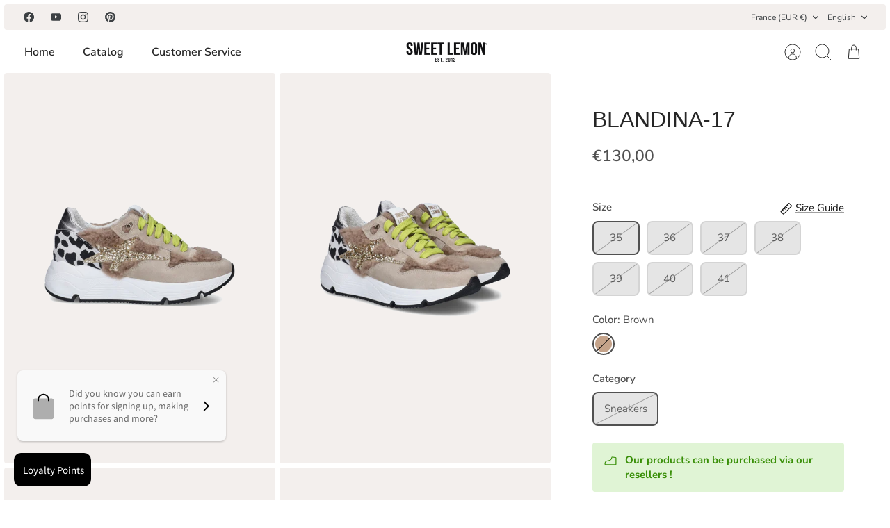

--- FILE ---
content_type: text/css
request_url: https://sweet-lemon.fr/cdn/shop/t/40/assets/swatches.css?v=183170567370378997921747909064
body_size: -313
content:
[data-swatch="green"]:not([data-swatch-native]) { --swatch-background-color: #008000}[data-swatch="vert"]:not([data-swatch-native]) { --swatch-background-color: #008000}[data-swatch="black"]:not([data-swatch-native]) { --swatch-background-color: #000000}[data-swatch="noir"]:not([data-swatch-native]) { --swatch-background-color: #000000}[data-swatch="blue"]:not([data-swatch-native]) { --swatch-background-color: #0000FF}[data-swatch="brown"]:not([data-swatch-native]) { --swatch-background-color: #8B4513}[data-swatch="brun"]:not([data-swatch-native]) { --swatch-background-color: #8B4513}[data-swatch="camel"]:not([data-swatch-native]) { --swatch-background-color: #c19a6b}[data-swatch="cream "]:not([data-swatch-native]) { --swatch-background-color: #fdf1b8}[data-swatch="crème "]:not([data-swatch-native]) { --swatch-background-color: #fdf1b8}[data-swatch="gold"]:not([data-swatch-native]) { --swatch-background-color: #EAC365}[data-swatch="or"]:not([data-swatch-native]) { --swatch-background-color: #EAC365}[data-swatch="grey"]:not([data-swatch-native]) { --swatch-background-color: #808080}[data-swatch="gris"]:not([data-swatch-native]) { --swatch-background-color: #808080}[data-swatch="multicolor"]:not([data-swatch-native]) { --swatch-background-image: linear-gradient(to right, #e12, #e12 33.3%, #23e 33.3%, #23e 66.6%, #24C624 66.6%, #24C624) }[data-swatch="bronze"]:not([data-swatch-native]) { --swatch-background-image: linear-gradient(to right, #D1A73F, #D1A73F 50%, #FFFFFF 50%, #FFFFFF) }[data-swatch="nude"]:not([data-swatch-native]) { --swatch-background-color: #D3BAA3}[data-swatch="orange"]:not([data-swatch-native]) { --swatch-background-color: #FF7F0B}[data-swatch="pink"]:not([data-swatch-native]) { --swatch-background-color: #BF5C9C}[data-swatch="rose"]:not([data-swatch-native]) { --swatch-background-color: #BF5C9C}[data-swatch="python"]:not([data-swatch-native]) { --swatch-background-image: linear-gradient(to right, #9B8A64, #9B8A64 33.3%, #000000 33.3%, #000000 66.6%, #FFFFFF 66.6%, #FFFFFF) }[data-swatch="silver"]:not([data-swatch-native]) { --swatch-background-image: linear-gradient(to right, #A3A3A3, #A3A3A3 50%, #000000 50%, #000000) }[data-swatch="argent"]:not([data-swatch-native]) { --swatch-background-image: linear-gradient(to right, #A3A3A3, #A3A3A3 50%, #000000 50%, #000000) }[data-swatch="taupe"]:not([data-swatch-native]) { --swatch-background-color: #B7A16C}[data-swatch="yellow"]:not([data-swatch-native]) { --swatch-background-color: #ffd700}


--- FILE ---
content_type: text/javascript; charset=utf-8
request_url: https://sweet-lemon.fr/en/products/blandina-17.js?
body_size: 638
content:
{"id":7973842649381,"title":"BLANDINA-17","handle":"blandina-17","description":"Our BLANDINA women's sneakers are the perfect combination of style, fashion, comfort and beauty. With their modern, trendy design, these sneakers are sure to catch everyone's eye.\u003cbr\u003e\r\n\r\nBut that's not all. These sneakers are also designed for absolute comfort. Their cushioned insole ensures optimum cushioning with every step, while their ergonomic construction moulds perfectly to the shape of your foot. So you can walk, run or go about your daily activities with remarkable ease.\u003cbr\u003e\r\n\r\nBeauty is not lacking in these sneakers. Their refined design and high-quality finish make them a true fashion statement. Whether you pair them with casual jeans or an elegant dress, these sneakers will instantly enhance your style and add a touch of elegance to your look.\u003cbr\u003e\r\n\r\n\u003ci\u003eGet ready to turn heads with our sneakers that combine fashion and comfort to perfection.\u003c\/i\u003e","published_at":"2024-10-08T09:51:57+02:00","created_at":"2022-10-25T11:34:29+02:00","vendor":"SWEET LEMON","type":"Shoes","tags":["category_sneakers","H2022","new"],"price":13000,"price_min":13000,"price_max":13000,"available":false,"price_varies":false,"compare_at_price":13000,"compare_at_price_min":13000,"compare_at_price_max":13000,"compare_at_price_varies":false,"variants":[{"id":43672517968165,"title":"35 \/ Brown \/ Sneakers","option1":"35","option2":"Brown","option3":"Sneakers","sku":"74982","requires_shipping":true,"taxable":true,"featured_image":null,"available":false,"name":"BLANDINA-17 - 35 \/ Brown \/ Sneakers","public_title":"35 \/ Brown \/ Sneakers","options":["35","Brown","Sneakers"],"price":13000,"weight":1000,"compare_at_price":13000,"inventory_management":"shopify","barcode":"2922200017863","requires_selling_plan":false,"selling_plan_allocations":[]},{"id":43672518000933,"title":"36 \/ Brown \/ Sneakers","option1":"36","option2":"Brown","option3":"Sneakers","sku":"74982","requires_shipping":true,"taxable":true,"featured_image":null,"available":false,"name":"BLANDINA-17 - 36 \/ Brown \/ Sneakers","public_title":"36 \/ Brown \/ Sneakers","options":["36","Brown","Sneakers"],"price":13000,"weight":1000,"compare_at_price":13000,"inventory_management":"shopify","barcode":"2922200014589","requires_selling_plan":false,"selling_plan_allocations":[]},{"id":43672518033701,"title":"37 \/ Brown \/ Sneakers","option1":"37","option2":"Brown","option3":"Sneakers","sku":"74982","requires_shipping":true,"taxable":true,"featured_image":null,"available":false,"name":"BLANDINA-17 - 37 \/ Brown \/ Sneakers","public_title":"37 \/ Brown \/ Sneakers","options":["37","Brown","Sneakers"],"price":13000,"weight":1000,"compare_at_price":13000,"inventory_management":"shopify","barcode":"2922200014596","requires_selling_plan":false,"selling_plan_allocations":[]},{"id":43672518066469,"title":"38 \/ Brown \/ Sneakers","option1":"38","option2":"Brown","option3":"Sneakers","sku":"74982","requires_shipping":true,"taxable":true,"featured_image":null,"available":false,"name":"BLANDINA-17 - 38 \/ Brown \/ Sneakers","public_title":"38 \/ Brown \/ Sneakers","options":["38","Brown","Sneakers"],"price":13000,"weight":1000,"compare_at_price":13000,"inventory_management":"shopify","barcode":"2922200014602","requires_selling_plan":false,"selling_plan_allocations":[]},{"id":43672518099237,"title":"39 \/ Brown \/ Sneakers","option1":"39","option2":"Brown","option3":"Sneakers","sku":"74982","requires_shipping":true,"taxable":true,"featured_image":null,"available":false,"name":"BLANDINA-17 - 39 \/ Brown \/ Sneakers","public_title":"39 \/ Brown \/ Sneakers","options":["39","Brown","Sneakers"],"price":13000,"weight":1000,"compare_at_price":13000,"inventory_management":"shopify","barcode":"2922200014619","requires_selling_plan":false,"selling_plan_allocations":[]},{"id":43672518132005,"title":"40 \/ Brown \/ Sneakers","option1":"40","option2":"Brown","option3":"Sneakers","sku":"74982","requires_shipping":true,"taxable":true,"featured_image":null,"available":false,"name":"BLANDINA-17 - 40 \/ Brown \/ Sneakers","public_title":"40 \/ Brown \/ Sneakers","options":["40","Brown","Sneakers"],"price":13000,"weight":1000,"compare_at_price":13000,"inventory_management":"shopify","barcode":"2922200014626","requires_selling_plan":false,"selling_plan_allocations":[]},{"id":43672518164773,"title":"41 \/ Brown \/ Sneakers","option1":"41","option2":"Brown","option3":"Sneakers","sku":"74982","requires_shipping":true,"taxable":true,"featured_image":null,"available":false,"name":"BLANDINA-17 - 41 \/ Brown \/ Sneakers","public_title":"41 \/ Brown \/ Sneakers","options":["41","Brown","Sneakers"],"price":13000,"weight":1000,"compare_at_price":13000,"inventory_management":"shopify","barcode":"2922200014633","requires_selling_plan":false,"selling_plan_allocations":[]}],"images":["\/\/cdn.shopify.com\/s\/files\/1\/0256\/7510\/4365\/products\/0000074982_7.jpg?v=1728375290","\/\/cdn.shopify.com\/s\/files\/1\/0256\/7510\/4365\/products\/0000074982_2.jpg?v=1728375292","\/\/cdn.shopify.com\/s\/files\/1\/0256\/7510\/4365\/products\/0000074982_3.jpg?v=1728375293","\/\/cdn.shopify.com\/s\/files\/1\/0256\/7510\/4365\/files\/0000074982_4.jpg?v=1728375295"],"featured_image":"\/\/cdn.shopify.com\/s\/files\/1\/0256\/7510\/4365\/products\/0000074982_7.jpg?v=1728375290","options":[{"name":"Size","position":1,"values":["35","36","37","38","39","40","41"]},{"name":"Color","position":2,"values":["Brown"]},{"name":"Category","position":3,"values":["Sneakers"]}],"url":"\/en\/products\/blandina-17","media":[{"alt":null,"id":32078535655717,"position":1,"preview_image":{"aspect_ratio":0.694,"height":1440,"width":1000,"src":"https:\/\/cdn.shopify.com\/s\/files\/1\/0256\/7510\/4365\/products\/0000074982_7.jpg?v=1728375290"},"aspect_ratio":0.694,"height":1440,"media_type":"image","src":"https:\/\/cdn.shopify.com\/s\/files\/1\/0256\/7510\/4365\/products\/0000074982_7.jpg?v=1728375290","width":1000},{"alt":null,"id":32078534541605,"position":2,"preview_image":{"aspect_ratio":0.694,"height":1440,"width":1000,"src":"https:\/\/cdn.shopify.com\/s\/files\/1\/0256\/7510\/4365\/products\/0000074982_2.jpg?v=1728375292"},"aspect_ratio":0.694,"height":1440,"media_type":"image","src":"https:\/\/cdn.shopify.com\/s\/files\/1\/0256\/7510\/4365\/products\/0000074982_2.jpg?v=1728375292","width":1000},{"alt":null,"id":32078534836517,"position":3,"preview_image":{"aspect_ratio":0.694,"height":1440,"width":1000,"src":"https:\/\/cdn.shopify.com\/s\/files\/1\/0256\/7510\/4365\/products\/0000074982_3.jpg?v=1728375293"},"aspect_ratio":0.694,"height":1440,"media_type":"image","src":"https:\/\/cdn.shopify.com\/s\/files\/1\/0256\/7510\/4365\/products\/0000074982_3.jpg?v=1728375293","width":1000},{"alt":null,"id":47177150366023,"position":4,"preview_image":{"aspect_ratio":0.694,"height":1440,"width":1000,"src":"https:\/\/cdn.shopify.com\/s\/files\/1\/0256\/7510\/4365\/files\/0000074982_4.jpg?v=1728375295"},"aspect_ratio":0.694,"height":1440,"media_type":"image","src":"https:\/\/cdn.shopify.com\/s\/files\/1\/0256\/7510\/4365\/files\/0000074982_4.jpg?v=1728375295","width":1000}],"requires_selling_plan":false,"selling_plan_groups":[]}